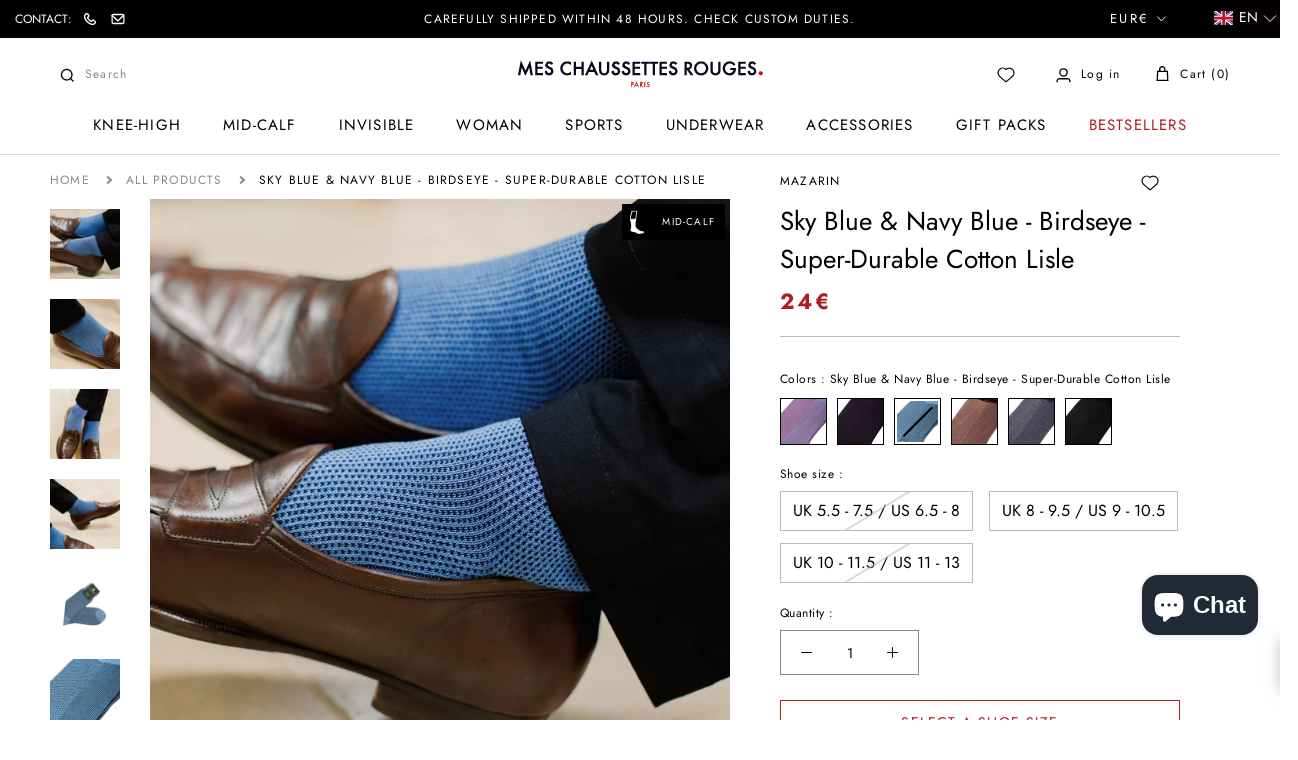

--- FILE ---
content_type: text/html; charset=utf-8
request_url: https://meschaussettesrouges.com/apps/reviews/products?url=https:/meschaussettesrouges.com/en/products/ciel-marine-caviar-super-solide-fil-decosse
body_size: 1882
content:
 [ { "@context": "http://schema.org",  "@type": "ProductGroup",  "@id": "https://meschaussettesrouges.com/products/ciel-marine-caviar-super-solide-fil-decosse#product_sp_schemaplus", "mainEntityOfPage": { "@type": "WebPage", "@id": "https://meschaussettesrouges.com/products/ciel-marine-caviar-super-solide-fil-decosse#webpage_sp_schemaplus", "sdDatePublished": "2026-01-18T11:04+0100", "sdPublisher": { "@context": "http://schema.org", "@type": "Organization", "@id": "https://schemaplus.io", "name": "SchemaPlus App" } }, "additionalProperty": [    { "@type": "PropertyValue", "name" : "Tags", "value": [  "39",  "40",  "41",  "42",  "43",  "44",  "45",  "46",  "47",  "Caractéristiques mi-hautes: chaussettes \"nettes\"",  "Caractéristiques mi-hautes: chaussettes intermédiaires",  "Caractéristiques mi-hautes: Chaussettes légères",  "Caractéristiques mi-hautes: Chaussettes robustes",  "Couleur: Bleu",  "Epaisseur: Intermédiaires",  "Hauteur: Mi-mollet",  "mi-haute",  "mi-hautes",  "Mi-hautes - Tout voir",  "Mi-hautes couleur",  "Mi-hautes marques: Mazarin",  "Mi-hautes Matières",  "Mi-hautes Matières: Grande pointure",  "Mi-hautes Matières: Super-solides mi-hautes en fil d'ecosse",  "Mi-hautes motif",  "Mi-hautes motif: Chaussettes caviar",  "Mi-hautes motifs",  "Motif: Caviar"  ] }   ,{"@type": "PropertyValue", "name" : "Pointure", "value": [  "39-41",  "42-43",  "44-47"  ] }   ],     "brand": { "@type": "Brand", "name": "MAZARIN",  "url": "https://meschaussettesrouges.com/en/collections/vendors?q=MAZARIN"  },  "category":"Mi-hautes Matières", "color": "", "depth":"", "height":"", "itemCondition":"http://schema.org/NewCondition", "logo":"", "manufacturer":"", "material": "", "model":"",  "hasVariant": [         { "@type" : "Product",  "name" : "39-41",   "sku": "Mazarin-SSFE-caviar-ciel-marine-MM-H-39-41 \/ 3665395043550",   "gtin13": "3665395043550", "mpn": "",   "image": "https://meschaussettesrouges.com/cdn/shop/files/MCR_58.jpg?v=1756910362&width=600",     "description": "Chaussettes bleu ciel avec motif caviar bleu marine en fil d'Écosse super-solide de Mazarin.\nVoici la gamme de chaussettes la plus solide au monde ! Les Super-solides tiennent leur nom de leur composition : un mélange de fil d'Écosse d'exception, de polyamide et élasthanne qui leur apportent respectivement douceur \u0026amp; légèreté, solidité, souplesse et maintien impeccable. Leur excellence a même été testée et approuvée par le teste d'usure de renommée mondiale Martidale !\nCe modèle se distingue par la fantaisie de son motif caviar bleu marine foncé qui ressort davantage sur le fond bleu clair de ces chaussettes. Le plus du motif caviar ? Son aspect est fondu vu de loin, ce qui vous permettra d'oser la touche d'originalité sans trop attirer les regards !\nTricotées en Italie dans des ateliers réputés pour leur savoir-faire, ces chaussettes sont remaillées maille à maille afin d'assurer un confort maximal grâce à l'absence de couture centrale au niveau de la pointe. Elles sont aussi renforcées à la pointe et au talon. \nComposition : 72% fil d'Écosse - 26% Polyamide - 2% Élasthanne\nHauteur : mi-mollet (courtes)\nPointures : du 39 au 47.",  "offers": { "@type": "Offer", "url": "https://meschaussettesrouges.com/en/products/ciel-marine-caviar-super-solide-fil-decosse?variant=42026249781414", "@id": "42026249781414",  "inventoryLevel": { "@type": "QuantitativeValue", "value": "0" },    "availability": "http://schema.org/OutOfStock",     "price" : 24.0, "priceSpecification": [ { "@type": "UnitPriceSpecification", "price": 24.0, "priceCurrency": "EUR" }  ],      "priceCurrency": "EUR", "description": "EUR-2400-24,00€-24,00€ EUR-24,00", "priceValidUntil": "2030-12-21",    "shippingDetails": [  { "@type": "OfferShippingDetails", "shippingRate": { "@type": "MonetaryAmount",    "currency": "EUR" }, "shippingDestination": { "@type": "DefinedRegion", "addressCountry": [  ] }, "deliveryTime": { "@type": "ShippingDeliveryTime", "handlingTime": { "@type": "QuantitativeValue", "minValue": "", "maxValue": "", "unitCode": "DAY" }, "transitTime": { "@type": "QuantitativeValue", "minValue": "", "maxValue": "", "unitCode": "DAY" } }  }  ],   "itemCondition":"http://schema.org/NewCondition",  "brand": { "@type": "Brand", "name": "MAZARIN",  "url": "https://meschaussettesrouges.com/en/collections/vendors?q=MAZARIN"  },  "seller": { "@type": "Organization", "name": "Mes Chaussettes Rouges", "@id": "https://meschaussettesrouges.com#organization_sp_schemaplus" } }   },      { "@type" : "Product",  "name" : "42-43",   "sku": "Mazarin-SSFE-caviar-ciel-marine-MM-H-42-43 \/ 3665395043567",   "gtin13": "3665395043567", "mpn": "",   "image": "https://meschaussettesrouges.com/cdn/shop/files/MCR_58.jpg?v=1756910362&width=600",     "description": "Chaussettes bleu ciel avec motif caviar bleu marine en fil d'Écosse super-solide de Mazarin.\nVoici la gamme de chaussettes la plus solide au monde ! Les Super-solides tiennent leur nom de leur composition : un mélange de fil d'Écosse d'exception, de polyamide et élasthanne qui leur apportent respectivement douceur \u0026amp; légèreté, solidité, souplesse et maintien impeccable. Leur excellence a même été testée et approuvée par le teste d'usure de renommée mondiale Martidale !\nCe modèle se distingue par la fantaisie de son motif caviar bleu marine foncé qui ressort davantage sur le fond bleu clair de ces chaussettes. Le plus du motif caviar ? Son aspect est fondu vu de loin, ce qui vous permettra d'oser la touche d'originalité sans trop attirer les regards !\nTricotées en Italie dans des ateliers réputés pour leur savoir-faire, ces chaussettes sont remaillées maille à maille afin d'assurer un confort maximal grâce à l'absence de couture centrale au niveau de la pointe. Elles sont aussi renforcées à la pointe et au talon. \nComposition : 72% fil d'Écosse - 26% Polyamide - 2% Élasthanne\nHauteur : mi-mollet (courtes)\nPointures : du 39 au 47.",  "offers": { "@type": "Offer", "url": "https://meschaussettesrouges.com/en/products/ciel-marine-caviar-super-solide-fil-decosse?variant=42026249814182", "@id": "42026249814182",  "inventoryLevel": { "@type": "QuantitativeValue", "value": "-11" },    "availability": "http://schema.org/OutOfStock",     "price" : 24.0, "priceSpecification": [ { "@type": "UnitPriceSpecification", "price": 24.0, "priceCurrency": "EUR" }  ],      "priceCurrency": "EUR", "description": "EUR-2400-24,00€-24,00€ EUR-24,00", "priceValidUntil": "2030-12-21",    "shippingDetails": [  { "@type": "OfferShippingDetails", "shippingRate": { "@type": "MonetaryAmount",    "currency": "EUR" }, "shippingDestination": { "@type": "DefinedRegion", "addressCountry": [  ] }, "deliveryTime": { "@type": "ShippingDeliveryTime", "handlingTime": { "@type": "QuantitativeValue", "minValue": "", "maxValue": "", "unitCode": "DAY" }, "transitTime": { "@type": "QuantitativeValue", "minValue": "", "maxValue": "", "unitCode": "DAY" } }  }  ],   "itemCondition":"http://schema.org/NewCondition",  "brand": { "@type": "Brand", "name": "MAZARIN",  "url": "https://meschaussettesrouges.com/en/collections/vendors?q=MAZARIN"  },  "seller": { "@type": "Organization", "name": "Mes Chaussettes Rouges", "@id": "https://meschaussettesrouges.com#organization_sp_schemaplus" } }   },      { "@type" : "Product",  "name" : "44-47",   "sku": "Mazarin-SSFE-caviar-ciel-marine-MM-H-44-47 \/ 3665395043574",   "gtin13": "3665395043574", "mpn": "",   "image": "https://meschaussettesrouges.com/cdn/shop/files/MCR_58.jpg?v=1756910362&width=600",     "description": "Chaussettes bleu ciel avec motif caviar bleu marine en fil d'Écosse super-solide de Mazarin.\nVoici la gamme de chaussettes la plus solide au monde ! Les Super-solides tiennent leur nom de leur composition : un mélange de fil d'Écosse d'exception, de polyamide et élasthanne qui leur apportent respectivement douceur \u0026amp; légèreté, solidité, souplesse et maintien impeccable. Leur excellence a même été testée et approuvée par le teste d'usure de renommée mondiale Martidale !\nCe modèle se distingue par la fantaisie de son motif caviar bleu marine foncé qui ressort davantage sur le fond bleu clair de ces chaussettes. Le plus du motif caviar ? Son aspect est fondu vu de loin, ce qui vous permettra d'oser la touche d'originalité sans trop attirer les regards !\nTricotées en Italie dans des ateliers réputés pour leur savoir-faire, ces chaussettes sont remaillées maille à maille afin d'assurer un confort maximal grâce à l'absence de couture centrale au niveau de la pointe. Elles sont aussi renforcées à la pointe et au talon. \nComposition : 72% fil d'Écosse - 26% Polyamide - 2% Élasthanne\nHauteur : mi-mollet (courtes)\nPointures : du 39 au 47.",  "offers": { "@type": "Offer", "url": "https://meschaussettesrouges.com/en/products/ciel-marine-caviar-super-solide-fil-decosse?variant=42026249846950", "@id": "42026249846950",  "inventoryLevel": { "@type": "QuantitativeValue", "value": "0" },    "availability": "http://schema.org/OutOfStock",     "price" : 24.0, "priceSpecification": [ { "@type": "UnitPriceSpecification", "price": 24.0, "priceCurrency": "EUR" }  ],      "priceCurrency": "EUR", "description": "EUR-2400-24,00€-24,00€ EUR-24,00", "priceValidUntil": "2030-12-21",    "shippingDetails": [  { "@type": "OfferShippingDetails", "shippingRate": { "@type": "MonetaryAmount",    "currency": "EUR" }, "shippingDestination": { "@type": "DefinedRegion", "addressCountry": [  ] }, "deliveryTime": { "@type": "ShippingDeliveryTime", "handlingTime": { "@type": "QuantitativeValue", "minValue": "", "maxValue": "", "unitCode": "DAY" }, "transitTime": { "@type": "QuantitativeValue", "minValue": "", "maxValue": "", "unitCode": "DAY" } }  }  ],   "itemCondition":"http://schema.org/NewCondition",  "brand": { "@type": "Brand", "name": "MAZARIN",  "url": "https://meschaussettesrouges.com/en/collections/vendors?q=MAZARIN"  },  "seller": { "@type": "Organization", "name": "Mes Chaussettes Rouges", "@id": "https://meschaussettesrouges.com#organization_sp_schemaplus" } }   }    ],   "productGroupID":"7224313217190",  "productionDate":"", "purchaseDate":"", "releaseDate":"",  "review": "",   "sku": null,   "mpn": null,  "weight": { "@type": "QuantitativeValue", "unitCode": "LBR", "value": "" }, "width":"",    "description": "Chaussettes bleu ciel avec motif caviar bleu marine en fil d'Écosse super-solide de Mazarin.\nVoici la gamme de chaussettes la plus solide au monde ! Les Super-solides tiennent leur nom de leur composition : un mélange de fil d'Écosse d'exception, de polyamide et élasthanne qui leur apportent respectivement douceur \u0026amp; légèreté, solidité, souplesse et maintien impeccable. Leur excellence a même été testée et approuvée par le teste d'usure de renommée mondiale Martidale !\nCe modèle se distingue par la fantaisie de son motif caviar bleu marine foncé qui ressort davantage sur le fond bleu clair de ces chaussettes. Le plus du motif caviar ? Son aspect est fondu vu de loin, ce qui vous permettra d'oser la touche d'originalité sans trop attirer les regards !\nTricotées en Italie dans des ateliers réputés pour leur savoir-faire, ces chaussettes sont remaillées maille à maille afin d'assurer un confort maximal grâce à l'absence de couture centrale au niveau de la pointe. Elles sont aussi renforcées à la pointe et au talon. \nComposition : 72% fil d'Écosse - 26% Polyamide - 2% Élasthanne\nHauteur : mi-mollet (courtes)\nPointures : du 39 au 47.",  "image": [      "https:\/\/meschaussettesrouges.com\/cdn\/shop\/products\/MAZARIN-SSFE-CAVIAR-CIEL-MARINE-1.jpg?v=1756910362\u0026width=600"    ,"https:\/\/meschaussettesrouges.com\/cdn\/shop\/products\/MAZARIN-SSFE-CAVIAR-CIEL-MARINE-2.jpg?v=1756910362\u0026width=600"    ,"https:\/\/meschaussettesrouges.com\/cdn\/shop\/products\/MAZARIN-SSFE-CAVIAR-CIEL-MARINE-3.jpg?v=1756910362\u0026width=600"    ,"https:\/\/meschaussettesrouges.com\/cdn\/shop\/products\/MAZARIN-SSFE-CAVIAR-CIEL-MARINE-5.jpg?v=1756910362\u0026width=600"    ,"https:\/\/meschaussettesrouges.com\/cdn\/shop\/files\/MCR_58.jpg?v=1756910362\u0026width=600"    ,"https:\/\/meschaussettesrouges.com\/cdn\/shop\/files\/MCR_59.jpg?v=1756910362\u0026width=600"      ,"https:\/\/meschaussettesrouges.com\/cdn\/shop\/products\/MAZARIN-SSFE-CAVIAR-CIEL-MARINE-1.jpg?v=1756910362\u0026width=600"    ], "name": "Ciel \u0026 Marine - Caviar - Super-solide fil d'Écosse", "url": "https://meschaussettesrouges.com/en/products/ciel-marine-caviar-super-solide-fil-decosse" }      ,{ "@context": "http://schema.org", "@type": "BreadcrumbList", "name": "Mes Chaussettes Rouges Breadcrumbs Schema by SchemaPlus", "itemListElement": [  { "@type": "ListItem", "position": 1, "item": { "@id": "https://meschaussettesrouges.com/collections", "name": "Products" } }, { "@type": "ListItem", "position": 2, "item": { "@id": "https://meschaussettesrouges.com/collections/chaussettes-bleues-1", "name": "Chaussettes bleues" } },  { "@type": "ListItem", "position": 3, "item": { "@id": "https://meschaussettesrouges.com/products/ciel-marine-caviar-super-solide-fil-decosse#breadcrumb_sp_schemaplus", "name": "Ciel \u0026 Marine - Caviar - Super-solide fil d'Écosse" } } ] }  ]

--- FILE ---
content_type: image/svg+xml
request_url: https://cdn.accentuate.io/45151715494/15256118886566/insurance-5-v1600332957772.svg?40x40
body_size: 43
content:
<svg xmlns="http://www.w3.org/2000/svg" viewBox="0 0 40 40">
  <g>
    <rect x="9.5" y="15.19" width="21" height="17" rx="4" fill="none" stroke="#ae1d22" stroke-miterlimit="10" stroke-width="1.5"/>
    <path d="M20.27,14.77l1.79,10,1.56-1.16,1.87.56-1.68-9.42" fill="none" stroke="#ae1d22" stroke-miterlimit="10" stroke-width="1.5"/>
    <path d="M16.73,14.77,15.63,21l1.87-.55,1.56,1.16,1.21-6.87" fill="none" stroke="#ae1d22" stroke-miterlimit="10" stroke-width="1.5"/>
    <path d="M20.27,14.77s-10-.15-6.68-5.48S20.27,14.77,20.27,14.77Z" fill="none" stroke="#ae1d22" stroke-miterlimit="10" stroke-width="1.5"/>
    <path d="M20.27,14.77s10-.15,6.68-5.48S20.27,14.77,20.27,14.77Z" fill="none" stroke="#ae1d22" stroke-miterlimit="10" stroke-width="1.5"/>
  </g>
</svg>


--- FILE ---
content_type: text/javascript; charset=utf-8
request_url: https://meschaussettesrouges.com/en/cart/update.js
body_size: 506
content:
{"token":"hWN7kIe45VFZlzKIu9QKFB4M?key=0c9d5f641789ffabf2cb42792c80838e","note":null,"attributes":{"language":"en"},"original_total_price":0,"total_price":0,"total_discount":0,"total_weight":0.0,"item_count":0,"items":[],"requires_shipping":false,"currency":"EUR","items_subtotal_price":0,"cart_level_discount_applications":[],"discount_codes":[],"items_changelog":{"added":[]}}